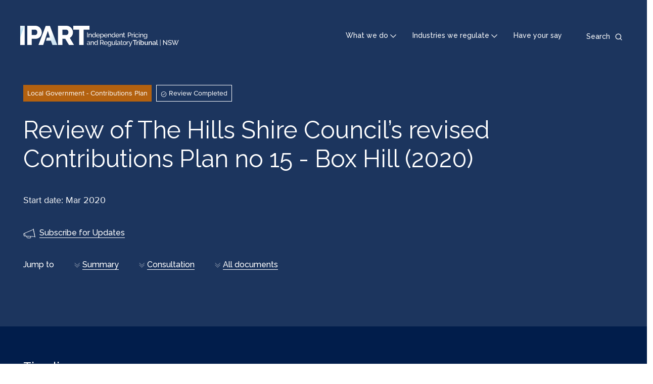

--- FILE ---
content_type: text/html; charset=UTF-8
request_url: https://www.ipart.nsw.gov.au/Home/Industries/Local-Government/Reviews/Contributions-Plan/Review-of-The-Hills-Shire-Council%E2%80%99s-revised-Contributions-Plan-no-15-Box-Hill-2020
body_size: 10109
content:
<!DOCTYPE html>
<html lang="en" dir="ltr">
<head>
  <meta charset="utf-8" />
<script async src="https://www.googletagmanager.com/gtag/js?id=UA-10019946-1"></script>
<script>window.dataLayer = window.dataLayer || [];function gtag(){dataLayer.push(arguments)};gtag("js", new Date());gtag("set", "developer_id.dMDhkMT", true);gtag("config", "UA-10019946-1", {"groups":"default","anonymize_ip":true,"page_placeholder":"PLACEHOLDER_page_path"});gtag('config', 'G-0XT7NFV9ZS', {'name': 'govcms'}); gtag('govcms.send', 'pageview', {'anonymizeIp': true})</script>
<link rel="canonical" href="https://www.ipart.nsw.gov.au/Home/Industries/Local-Government/Reviews/Contributions-Plan/Review-of-The-Hills-Shire-Council%E2%80%99s-revised-Contributions-Plan-no-15-Box-Hill-2020" />
<meta name="Generator" content="Drupal 10 (http://drupal.org) + GovCMS (http://govcms.gov.au)" />
<meta name="MobileOptimized" content="width" />
<meta name="HandheldFriendly" content="true" />
<meta name="viewport" content="width=device-width, initial-scale=1.0" />
<link rel="icon" href="/themes/custom/ipartblue/favicon.ico" type="image/vnd.microsoft.icon" />

  <title>Review of The Hills Shire Council’s revised Contributions Plan no 15 - Box Hill (2020) | IPART</title>
  <link rel="stylesheet" media="all" href="/sites/default/files/css/css_6U3-9GUuNrEXWIDcbtWvzZ33RhYZHVNDDMll4ttuBUg.css?delta=0&amp;language=en&amp;theme=ipartblue&amp;include=eJxFzVsKAyEUA9ANWV1THC-O5frAaFu7-pbK0J8QDoQcCnI5D4o5ds9CIgrNUbu40GeDWtzx2lBqz9D0FpMa-vA6xUWtHnrjWJpKNF9H7Ggnr_lf7Cxtek08JRguDsn7_ZHkSfdLm2uYKh-PmDzU" />
<link rel="stylesheet" media="all" href="/sites/default/files/css/css_Dh8Hhu9CfHI4mMzqYv2R2GkUGxtpNU19w6sHipsYk64.css?delta=1&amp;language=en&amp;theme=ipartblue&amp;include=eJxFzVsKAyEUA9ANWV1THC-O5frAaFu7-pbK0J8QDoQcCnI5D4o5ds9CIgrNUbu40GeDWtzx2lBqz9D0FpMa-vA6xUWtHnrjWJpKNF9H7Ggnr_lf7Cxtek08JRguDsn7_ZHkSfdLm2uYKh-PmDzU" />

  
</head>
<body class="path-node page-node-type-review">
<a href="#main-content" class="visually-hidden focusable skip-link">
  Skip to main content
</a>

  <div class="dialog-off-canvas-main-canvas" data-off-canvas-main-canvas>
    

<div class="page layout-container container-max-width">
  <header data-mega-menu-position-anchor="true" class="top-header">
  <a href="/" class="top-header__navigation-logo">
          <img class="top-header__navigation-logo-large hide-xs show-l-table" src="/themes/custom/ipartblue/logo.svg" alt="IPART Logo"/>
              <img class="top-header__navigation-logo-small show-xs-table hide-l" src="/themes/custom/ipartblue/dist/images/svg/logo-mobile.svg" alt="IPART Logo"/>
      </a>
  <div class="top-header__navigation">
    <nav class="top-header__top-navigation">
      
              <ul class="menu">
                    <li class="menu-item">
        <a href="/" data-drupal-link-system-path="&lt;front&gt;">What we do</a>
              </li>
                <li class="menu-item">
        <a href="/" data-drupal-link-system-path="&lt;front&gt;">Industries we regulate</a>
              </li>
                <li class="menu-item">
        <a href="/Home/Reviews/Have-Your-Say" data-drupal-link-system-path="node/1602">Have your say</a>
              </li>
        </ul>
  


    </nav>
    <div class="top-header__search">
      <div class="top-header__search-toggle">
        <button>
          <span class="hide-xs show-l">Search</span>
        </button>
      </div>
              <div class="top-header__search-form"><form class="views-exposed-form" data-drupal-selector="views-exposed-form-content-search-page-qsearch" action="/search" method="get" id="views-exposed-form-content-search-page-qsearch" accept-charset="UTF-8">
  <div class="form--inline clearfix">
  <div class="js-form-item form-item js-form-type-textfield form-type-textfield js-form-item-keys form-item-keys form-no-label">
      <label for="edit-keys" class="visually-hidden">Search</label>
        <input placeholder="Search IPART" data-drupal-selector="edit-keys" type="text" id="edit-keys" name="keys" value="" size="30" maxlength="128" class="form-text" />

        </div>
<div data-drupal-selector="edit-actions" class="form-actions js-form-wrapper form-wrapper" id="edit-actions"><input data-drupal-selector="edit-submit-content-search" type="submit" id="edit-submit-content-search" value="Search" class="button js-form-submit form-submit" />
</div>

</div>

</form>
</div>
          </div>
  </div>
  <div class="top-header__search-mobile"></div>
</header>

      <div class="header">
      <div class="container">
          <div class="region region-header">
    <div id="block-megamenuwhatwedo" class="block--type-mega-menu-panel block block-block-content block-block-contentfecbb4aa-9b43-46d6-8571-495ee60353b5" data-menu-dropdown-target="what-we-do" role="dialog" tabindex="-1" aria-modal="true">
  
    
      
<div class="container">
  <div class="field field--name-field-b-mmp-heading field--type-string field__items row">
          <div class="field__item col-xs-16 col-m-5">What we do</div>
      </div>
</div>

<div class="container">
  <div class="field field--name-field-b-mmp-links field--type-entity-reference-revisions field__items row">
          <div class="field__item col-xs-16 col-m-5">
      <div class="links-container" >
      <div class="links-container__heading icon-residents icon--large">
        
            <div class="field field--name-field-p-mml-heading field--type-string field--label-hidden field__item">Residents</div>
      
      </div>
      <div class="links-container__content">
        <div class="links-container__content__inner">
          <div class="links-container__content__inner__section">
            
      <div class="field field--name-field-p-mml-link field--type-link field--label-hidden field__items">
              <div class="field__item"><a href="/home/how-ipart-helps">How IPART helps</a></div>
              <div class="field__item"><a href="/Home/Reviews/Have-Your-Say">How you can have your say</a></div>
              <div class="field__item"><a href="/Home/How-we-help-you-get-value-for-money">How we help you get value for money</a></div>
              <div class="field__item"><a href="/Home/How-we-help-you-get-quality-services">How we help you get quality services </a></div>
          </div>
  
          </div>
        </div>
      </div>
    </div>
  </div>
          <div class="field__item col-xs-16 col-m-5">
      <div class="links-container" >
      <div class="links-container__heading icon-professionals icon--large">
        
            <div class="field field--name-field-p-mml-heading field--type-string field--label-hidden field__item">Professionals</div>
      
      </div>
      <div class="links-container__content">
        <div class="links-container__content__inner">
          <div class="links-container__content__inner__section">
            
      <div class="field field--name-field-p-mml-link field--type-link field--label-hidden field__items">
              <div class="field__item"><a href="/Home/About-IPART/The-review-process">The review process</a></div>
              <div class="field__item"><a href="/Home/Industries/Special-Reviews/Regulatory-policy">Regulatory policy</a></div>
              <div class="field__item"><a href="/Home/About-IPART/Governance">Governance</a></div>
              <div class="field__item"><a href="/Home/About-IPART/FAQs">FAQs</a></div>
          </div>
  
          </div>
        </div>
      </div>
    </div>
  </div>
          <div class="field__item col-xs-16 col-m-5">
      <div class="links-container" >
      <div class="links-container__heading icon-about-ipart icon--large">
        
            <div class="field field--name-field-p-mml-heading field--type-string field--label-hidden field__item">About IPART</div>
      
      </div>
      <div class="links-container__content">
        <div class="links-container__content__inner">
          <div class="links-container__content__inner__section">
            
      <div class="field field--name-field-p-mml-link field--type-link field--label-hidden field__items">
              <div class="field__item"><a href="/Home/About-IPART">About IPART</a></div>
              <div class="field__item"><a href="/Home/About-IPART/Our-role">Our role</a></div>
              <div class="field__item"><a href="/Home/About-IPART/Our-role">Our team</a></div>
              <div class="field__item"><a href="/Home/News-Centre">News Centre</a></div>
          </div>
  
          </div>
        </div>
      </div>
    </div>
  </div>
      </div>
  <div class="panel__close">
    <a href="#" class="panel__close__link"><span>Close</span></a>
  </div>
</div>

  </div>
<div id="block-megamenuindustriesweregulate" class="block--type-mega-menu-panel block block-block-content block-block-contenta22483a0-7770-4b3e-92b2-859734146693" data-menu-dropdown-target="industries-we-regulate" role="dialog" tabindex="-1" aria-modal="true">
  
    
      
<div class="container">
  <div class="field field--name-field-b-mmp-heading field--type-string field__items row">
          <div class="field__item col-xs-16 col-m-5">Industries we regulate</div>
      </div>
</div>

<div class="container">
  <div class="field field--name-field-b-mmp-links field--type-entity-reference-revisions field__items row">
          <div class="field__item col-xs-16 col-m-5">
      <div class="links-container" style="border-color: #A3201B">
      <div class="links-container__heading icon-energy icon--large">
        
            <div class="field field--name-field-p-mml-heading field--type-string field--label-hidden field__item">Energy</div>
      
      </div>
      <div class="links-container__content">
        <div class="links-container__content__inner">
          <div class="links-container__content__inner__section">
            
      <div class="field field--name-field-p-mml-link field--type-link field--label-hidden field__items">
              <div class="field__item"><a href="/Home/Industries/Energy/Retail-prices">Monitor prices</a></div>
              <div class="field__item"><a href="/Home/Reviews?review_industry=1">Energy reviews</a></div>
              <div class="field__item"><a href="https://www.ess.nsw.gov.au/Home">Energy Savings Scheme</a></div>
              <div class="field__item"><a href="/Home/Industries/Energy">More on energy</a></div>
          </div>
  
          </div>
        </div>
      </div>
    </div>
  </div>
          <div class="field__item col-xs-16 col-m-5">
      <div class="links-container" style="border-color: #B3610F">
      <div class="links-container__heading icon-local-councils icon--large">
        
            <div class="field field--name-field-p-mml-heading field--type-string field--label-hidden field__item">Local Councils</div>
      
      </div>
      <div class="links-container__content">
        <div class="links-container__content__inner">
          <div class="links-container__content__inner__section">
            
      <div class="field field--name-field-p-mml-link field--type-link field--label-hidden field__items">
              <div class="field__item"><a href="/Home/Industries/Local-Government/For-Ratepayers">For residents</a></div>
              <div class="field__item"><a href="/Home/Industries/Local-Government/For-Councils">For councils</a></div>
              <div class="field__item"><a href="/Home/Reviews?review_industry=23">Local council reviews</a></div>
              <div class="field__item"><a href="/Home/Industries/Local-Government">More on local councils</a></div>
          </div>
  
          </div>
        </div>
      </div>
    </div>
  </div>
          <div class="field__item col-xs-16 col-m-5">
      <div class="links-container" style="border-color: #5F289A">
      <div class="links-container__heading icon-other-industries icon--large">
        
            <div class="field field--name-field-p-mml-heading field--type-string field--label-hidden field__item">Other industries</div>
      
      </div>
      <div class="links-container__content">
        <div class="links-container__content__inner">
          <div class="links-container__content__inner__section">
            
      <div class="field field--name-field-p-mml-link field--type-link field--label-hidden field__items">
              <div class="field__item"><a href="/Home/Reviews?review_industry=39&amp;review_status%5B0%5D=911&amp;review_status%5B1%5D=910&amp;review_status%5B2%5D=911&amp;review_status%5B3%5D=910">Current other industries reviews</a></div>
              <div class="field__item"><a href="/Home/Reviews?review_industry=39&amp;review_status=912">Completed other industries reviews</a></div>
              <div class="field__item"><a href="/Home/Industries">More on other industries</a></div>
          </div>
  
          </div>
        </div>
      </div>
    </div>
  </div>
          <div class="field__item col-xs-16 col-m-5">
      <div class="links-container" style="border-color: #0352A1">
      <div class="links-container__heading icon-water icon--large">
        
            <div class="field field--name-field-p-mml-heading field--type-string field--label-hidden field__item">Water</div>
      
      </div>
      <div class="links-container__content">
        <div class="links-container__content__inner">
          <div class="links-container__content__inner__section">
            
      <div class="field field--name-field-p-mml-link field--type-link field--label-hidden field__items">
              <div class="field__item"><a href="/Home/Industries/Water/Setting-water-prices">Water prices</a></div>
              <div class="field__item"><a href="/Home/Reviews?review_industry=4">Water reviews</a></div>
              <div class="field__item"><a href="/Home/Industries/Water/Setting-water-prices/Understanding-your-water-bill">Understanding your water bill</a></div>
              <div class="field__item"><a href="/Home/Industries/Water">More on water</a></div>
          </div>
  
          </div>
        </div>
      </div>
    </div>
  </div>
          <div class="field__item col-xs-16 col-m-5">
      <div class="links-container" style="border-color: #7F0C6E">
      <div class="links-container__heading icon-transport icon--large">
        
            <div class="field field--name-field-p-mml-heading field--type-string field--label-hidden field__item">Transport</div>
      
      </div>
      <div class="links-container__content">
        <div class="links-container__content__inner">
          <div class="links-container__content__inner__section">
            
      <div class="field field--name-field-p-mml-link field--type-link field--label-hidden field__items">
              <div class="field__item"><a href="/Home/Industries/Transport/Transport-Fares">Transport fares</a></div>
              <div class="field__item"><a href="/Home/Reviews?review_industry=13">Transport reviews</a></div>
              <div class="field__item"><a href="/Home/Industries/Transport/Rail-Access">Rail access</a></div>
              <div class="field__item"><a href="/Home/Industries/Transport">More on transport</a></div>
          </div>
  
          </div>
        </div>
      </div>
    </div>
  </div>
          <div class="field__item col-xs-16 col-m-5">
      <div class="links-container" style="border-color: #5F289A">
      <div class="links-container__heading icon-insurance-monitor icon--large">
        
            <div class="field field--name-field-p-mml-heading field--type-string field--label-hidden field__item">Insurance Monitor</div>
      
      </div>
      <div class="links-container__content">
        <div class="links-container__content__inner">
          <div class="links-container__content__inner__section">
            
      <div class="field field--name-field-p-mml-link field--type-link field--label-hidden field__items">
              <div class="field__item"><a href="/insurance-monitor">Insurance Monitor</a></div>
          </div>
  
          </div>
        </div>
      </div>
    </div>
  </div>
      </div>
  <div class="panel__close">
    <a href="#" class="panel__close__link"><span>Close</span></a>
  </div>
</div>

  </div>

<div  id="block-ipartblue-banner" class="block--type-programmatic-block block block-block-content block-block-contentd559da1c-ba53-4ed2-ba77-85d5b922c509 banner banner--style--small container-breakout">
  
  <div class="banner__inner container">

    
    <div class="banner__content row">
      <div class="col-xs-16 col-m-16">

                  <div class="banner__content__top">
                          <span class="banner__content__top__industry__category"  style="background-color: #B3610F;">Local Government - Contributions Plan</span>
            
                          <span class="banner__content__top__industry__milestone"><span class="icon icon--timeline-status-complete--dark--standalone--s"></span> Review Completed</span>
                      </div>
        
        
                  <h1 class="banner__content__page-title">Review of The Hills Shire Council’s revised Contributions Plan no 15 - Box Hill (2020)</h1>
        
        
        
        
        
                  <div class="banner__content__review-period">
            <span>Start date: Mar 2020</span>
                      </div>
        
        
        
                  <div class="banner__content__subscription-link">
            <a href="/Home/Contact-Us/Subscribe-for-updates">Subscribe for Updates</a>
          </div>
        
                  <div class="banner__content__jump-menu js-ipart-jump-menu"></div>
        
      </div>
    </div>
  </div>

  

  </div>

  </div>

      </div>
    </div>
  
      <div class="above-content">
      <div class="container">
        <div class="row">
          <div class="col-xs-16">
              <div class="region region-above-content">
    
<div  id="block-ipart-timeline" class="block--type-programmatic-block block block-block-content block-block-contenta262d2f6-4ff9-4395-aefe-b8ce3f1f59ba timeline container-breakout">
  
  <div class="timeline__inner container">
    <div class="row">
      <div class="col-xs-16">
        <div class="timeline__heading">
          <h2 class="timeline__title">Timeline</h2>
        </div>
        <div class="timeline__slider">
          <div class="timeline__slider-carousel-inner">
              <div class="paragraph paragraph--type--timeline paragraph--view-mode--default slide field__item is-past">
    <div class="slide__content">
      <div class="paragraph paragraph--type--timeline paragraph--view-mode--default slide field__item is-past slide__content-inner timeline__slider-item">
        <div class="timeline__slider-item-inner">
          <div class="timeline__slider-item-line"></div>
          <div class="timeline__slider-item-info">
            <div class="timeline__slider-item-info-inner">
              6 Mar 2020
            </div>
          </div>
          <div class="timeline__slider-item-details">
            <div class="timeline__slider-item-details-inner">
              <div class="timeline__slider-item-label">
                Review Commenced
              </div>
              
                          </div>
          </div>
        </div>
      </div>
    </div>
  </div>
  <div class="paragraph paragraph--type--timeline paragraph--view-mode--default slide field__item is-past">
    <div class="slide__content">
      <div class="paragraph paragraph--type--timeline paragraph--view-mode--default slide field__item is-past slide__content-inner timeline__slider-item">
        <div class="timeline__slider-item-inner">
          <div class="timeline__slider-item-line"></div>
          <div class="timeline__slider-item-info">
            <div class="timeline__slider-item-info-inner">
              6 Mar 2020
            </div>
          </div>
          <div class="timeline__slider-item-details">
            <div class="timeline__slider-item-details-inner">
              <div class="timeline__slider-item-label">
                <a href="/Home/Industries/Local-Government/Reviews/Contributions-Plan/Review-of-The-Hills-Shire-Council%E2%80%99s-revised-Contributions-Plan-no-15-Box-Hill-2020/06-Mar-2020-Fact-Sheet/Fact-Sheet-IPART-commences-assessment-of-revised-box-hill-contributions-plan-M-1?timeline_id=6436" hreflang="en">Fact Sheet</a>
              </div>
              
                          </div>
          </div>
        </div>
      </div>
    </div>
  </div>
  <div class="paragraph paragraph--type--timeline paragraph--view-mode--default slide field__item is-past">
    <div class="slide__content">
      <div class="paragraph paragraph--type--timeline paragraph--view-mode--default slide field__item is-past slide__content-inner timeline__slider-item">
        <div class="timeline__slider-item-inner">
          <div class="timeline__slider-item-line"></div>
          <div class="timeline__slider-item-info">
            <div class="timeline__slider-item-info-inner">
              1 Sep 2020
            </div>
          </div>
          <div class="timeline__slider-item-details">
            <div class="timeline__slider-item-details-inner">
              <div class="timeline__slider-item-label">
                <a href="/Home/Industries/Local-Government/Reviews/Contributions-Plan/Review-of-The-Hills-Shire-Council%E2%80%99s-revised-Contributions-Plan-no-15-Box-Hill-2020/01-Sep-2020-Draft-Report/Draft-Report-Assessment-of-The-Hills-Shire-Council%E2%80%99s-Contributions-Plan-no-1-1?timeline_id=6440" hreflang="en">Draft Report</a>
              </div>
              
                          </div>
          </div>
        </div>
      </div>
    </div>
  </div>
  <div class="paragraph paragraph--type--timeline paragraph--view-mode--default slide field__item is-past milestone-review-completed">
    <div class="slide__content">
      <div class="paragraph paragraph--type--timeline paragraph--view-mode--default slide field__item is-past milestone-review-completed slide__content-inner timeline__slider-item">
        <div class="timeline__slider-item-inner">
          <div class="timeline__slider-item-line"></div>
          <div class="timeline__slider-item-info">
            <div class="timeline__slider-item-info-inner">
              23 Oct 2020
            </div>
          </div>
          <div class="timeline__slider-item-details">
            <div class="timeline__slider-item-details-inner">
              <div class="timeline__slider-item-label">
                <a href="/Home/Industries/Local-Government/Reviews/Contributions-Plan/Review-of-The-Hills-Shire-Council%E2%80%99s-revised-Contributions-Plan-no-15-Box-Hill-2020/23-Oct-2020-Final-Report/Final-Report-Assessment-of-The-Hills-Shire-Council%E2%80%99s-Contributions-Plan-no-1-1?timeline_id=6442" hreflang="en">Final Report</a>
              </div>
              
                          </div>
          </div>
        </div>
      </div>
    </div>
  </div>

          </div>
        </div>
      </div>
    </div>
  </div>
</div>

  </div>

          </div>
        </div>
      </div>
    </div>
  
      <main role="main" class="main  main--has-bg-images main--bg--dark ">
      <a id="main-content" tabindex="-1"></a>              <div class="main__background"  style="background-color: #B3610F;" >
            <div class="row end-s">
              <div class="col-xs-13 col-m-8">
                <article class="media media--type-image media--view-mode-bg-large">
  
      
            <div class="field field--name-field-media-image field--type-image field--label-hidden field__item">  <img loading="lazy" src="/sites/default/files/styles/bg_image/public/bike_rider_kid.jpg?itok=lAN4MFQw" width="720" height="720" alt="Bike rider kid" class="image-style-bg-image" />


</div>
      
  </article>

              </div>
            </div>
            <div class="row">
              <div class="col-xs-13 col-m-8">
                <article class="media media--type-image media--view-mode-bg-large">
  
      
            <div class="field field--name-field-media-image field--type-image field--label-hidden field__item">  <img loading="lazy" src="/sites/default/files/styles/bg_image/public/road_and_grass.jpg?itok=SUKKqdTb" width="720" height="720" alt="Road and grass" class="image-style-bg-image" />


</div>
      
  </article>

              </div>
            </div>
        </div>
            <div class="main__content layout-main container">
        <div class="row">
          
          <div class="layout-content col-xs-16 col-l-11">
              <div class="region region-content">
    <div data-drupal-messages-fallback class="hidden"></div><div id="block-ipartblue-mainpagecontent--2" class="block block-system block-system-main-block">
  
    
      

<div  class="page-layout node--type-review">
  

            <div class="review__content">

                  <div class="review__content__title js-jump-menu-anchor">Summary</div>
        
                              <section class="page-layout__top-section">
              <div class="page-layout__top">
                <div class="row row-no-gutter">
                  <div class="page-layout__top__left col-xs-16 col-l-8 col-no-gutter ">
                    <div class="page-layout__top__left__inner">
                      <div class="submissions"><span class="icon-file--light--before--l"></span><span class="count">2<span></div><div class="submissions-label">Total feedback submissions</div>
                    </div>
                  </div>
                  <div class="page-layout__top__right col-xs-16 col-l-8 col-no-gutter is-empty">
                    <div class="page-layout__top__right__inner">
                      
                    </div>
                  </div>
                </div>
              </div>
            </section>
                  
                              <section class="page-layout__content-section">
              <div class="row">
                <div class="page-layout__content col-xs-16">
                  <div class="page-layout__content__inner">
                    
      <div class="field field--name-field-components field--type-entity-reference-revisions field--label-hidden field__items">
              <div class="field__item">  <div class="paragraph paragraph--type--content paragraph--view-mode--default">
          
            <div class="clearfix text-formatted field field--name-field-body field--type-text-long field--label-hidden field__item"><h3>Our recommendations would reduce developer contributions for the Box Hill Precinct</h3>
<p>Developers could pay around $3,000 less per dwelling for the development of local infrastructure in the western Sydney Box Hill Precinct, as a result of recommendations by the Independent Pricing and Regulatory Tribunal (IPART).</p>
<p>Developers currently pay around $51,000 per typical house in the Box Hill Precinct, which goes towards providing local infrastructure such as roads, cycleways, stormwater facilities, parks and sporting facilities. IPART recommends that future developers pay around $48,000 per typical house.</p>
<p>Our assessment ensures that developers pay the reasonable cost of providing local infrastructure required by new developments in Box Hill.</p>
<p>Developers in the Box Hill Precinct will provide $233 million towards transport infrastructure, including upgrades to major roads - Boundary Road and Terry Road. A further $163 million will pay for essential stormwater infrastructure and $276 million for parks and sporting facilities.</p>
<p>We have made findings and recommendations to:</p>
<ul>
<li>Reduce the cost of half-width roads fronting non-developable land that are included in the plan for the first time</li>
<li>Remove the cost of land that is not required for public infrastructure</li>
<li>Increase the cost of upgrading Boundary Road that should be paid by developers in Box Hill.</li>
</ul>
<p>The Final Report on IPART’s review of <em>The Hills Shire Council’s Contributions Plan No.15 Box Hill Precinct</em> is available <a href="https://www.ipart.nsw.gov.au/sites/default/files/documents/final-report-assessment-of-the-hills-shire-council%E2%80%99s-contributions-plan-no-15-box-hill-precinct-october-2020.pdf">here</a>.</p>
<p><span lang="EN-US">The Minister has considered IPART's recommendations and provided advice to council on whether any changes to the contributions plan are required. The Minister's advice to council is available&nbsp;</span><a href="https://shared-drupal-s3fs.s3.ap-southeast-2.amazonaws.com/master-test/fapub_pdf/Keelie+Drupal+Documents/Advice+to+Council+dated+11+November+2020.pdf"><span lang="EN-US">here.</span></a></p>
</div>
      
      </div>
</div>
          </div>
  
                  </div>
                </div>
              </div>
            </section>
                  
                              <section class="page-layout__bottom-section">
              <div class="page-layout__bottom container">
                <div class="row">
                                      <div class="col-xs-16 col-l-offset-6 col-l-5 key-contact">
                      <div class="key-contact__inner">
                        <div class="h4">Key contact</div>
            <div class="field field--name-field-review-contact-name field--type-string field--label-hidden field__item">Contributions Team</div>
      
            <div class="field field--name-field-review-contact-email field--type-email field--label-hidden field__item"><a href="mailto:Localgovernment@ipart.nsw.gov.au">Localgovernment@ipart.nsw.gov.au</a></div>
      
                      </div>
                    </div>
                                                    </div>
              </div>
            </section>
                  
      </div>
      
</div>


  </div>

  </div>

          </div>
        </div>
      </div>
    </main>
  
      <div class="below-content">
        <div class="region region-below-content">
    

<div class="views-element-container block block-views block-views-blockreview-documents-block-consultation" id="block-views-block-review-documents-block-consultation">
  
    
      <div><div class="review-documents-block slideshow view-slider view view-review-documents view-id-review_documents view-display-id-block_consultation js-view-dom-id-5b9e60840ec6529e1b56446d12c91102f8c810a395d5c606926910c2c8073f61">
  
    
      <div class="view-header">
      <div class="h3 js-jump-menu-anchor">Consultation</div>
    </div>
      
      <div class="view-content">
          <div class="views-row"><div class="views-field views-field-rendered-entity"><span class="field-content">
  <div class="paragraph paragraph--type--timeline paragraph--view-mode--review-document review-documents">
          <div class="review-documents__content">
        <a href="/Home/Industries/Local-Government/Reviews/Contributions-Plan/Review-of-The-Hills-Shire-Council%E2%80%99s-revised-Contributions-Plan-no-15-Box-Hill-2020/01-Sep-2020-Draft-Report/Draft-Report-Assessment-of-The-Hills-Shire-Council%E2%80%99s-Contributions-Plan-no-1-1?timeline_id=6440" class="review-documents__label" hreflang="en">Draft Report</a>
        
            <div class="field field--name-field-p-tl-date field--type-datetime field--label-hidden field__item"><time datetime="2020-09-01T12:00:00Z" class="datetime">01 Sep 2020</time>
</div>
      
            <div class="field field--name-field-p-tl-link field--type-entity-reference-revisions field--label-hidden field__item">  <div class="paragraph paragraph--type--link-reference paragraph--view-mode--timeline-description">
          
            <div class="field field--name-field-p-lr-media field--type-entity-reference field--label-hidden field__item"><article class="media media--type-document media--view-mode-timeline-description">
  
      
            <div class="clearfix text-formatted field field--name-field-m-d-body field--type-text-with-summary field--label-hidden field__item"><p>IPART has released its draft report for our assessment of The Hills Shire Council’s Contributions Plan no 15 - Box Hill Precinct.</p>
</div>
      
  </article>
</div>
      
      </div>
</div>
      
                <div class="review-documents__submission">
                      
  <div class="submissions__count popup__link modal" data-modal="#modal-media-22089" role="button" aria-pressed="false" tabindex="0">
    <span class="submissions__count-label">Submissions</span>
    <span class="submissions__count-item">2</span>
  </div>
  <div id="modal-media-22089" class="popup popup--submissions modal container" data-role="popup" role="dialog">
    <div class="popup__inner">
      <h2 class="text-align-center">Submissions received for Draft Report</h2>
      <div class="popup__search"></div>
      <table class="sortable submissions-table responsive-enabled" data-striping="1">
  
  
      <thead>
      <tr>
                            <th>Date received</th>
                            <th>Entity</th>
                            <th>Name</th>
                            <th>Download</th>
              </tr>
    </thead>
  
      <tbody>
                      <tr class="odd">
                      <td class="col-date" data-sortvalue="1600880341"><span data-sortvalue="1600880341">24 Sep 2020</span>
</td>
                      <td class="col-entity">Organisation</td>
                      <td class="col-name">B. Woodhams</td>
                      <td class="col-download" data-sortvalue=""></td>
                  </tr>
                      <tr class="even">
                      <td class="col-date" data-sortvalue="1601350299"><span data-sortvalue="1601350299">29 Sep 2020</span>
</td>
                      <td class="col-entity">Hawkesbury City Council</td>
                      <td class="col-name">Andrew Kearns</td>
                      <td class="col-download" data-sortvalue=""><div class="media__file-link"><a href="https://www.ipart.nsw.gov.au/sites/default/files/documents/online-submission-hawkesbury-city-council-a.-kearns-29-sep-2020-233139547.pdf" type="application/pdf; length=2529388" class="file-link pdf" title="online-submission-hawkesbury-city-council-a.-kearns-29-sep-2020-233139547.pdf"><span class="text">Download .PDF </span><span class="extension">2.41 MB</span></a></div></td>
                  </tr>
          </tbody>
    </table>

      <div class="popup__show-all">
        <a href="#" title="Show All" class="popup--submissions-show-all">Show All</a>
      </div>

      <p>
        * Part of submission not published due to confidentiality and/or other legal reasons<br/>
        ** Submission not published due to confidentiality and/or other legal reasons
      </p>

    </div>
  </div>

                  </div>
      </div>
      </div>
</span></div></div>

    </div>
  
          </div>
</div>

  </div>
<div class="views-element-container block block-views block-views-blockreview-documents-block-all-documents" id="block-views-block-review-documents-block-all-documents">
  
    
      <div><div class="review-documents-block slideshow view view-review-documents view-id-review_documents view-display-id-block_all_documents js-view-dom-id-cbb721e5b721b46abff6a085b10b0ead49a7924a385762d1119522c5bbab4acc">
  
    
      <div class="view-header">
      <div class="h3 js-jump-menu-anchor">All documents</div>
    </div>
        <div class="view-filters">
      <form class="views-exposed-form" data-drupal-selector="views-exposed-form-review-documents-block-all-documents" action="/Home/Industries/Local-Government/Reviews/Contributions-Plan/Review-of-The-Hills-Shire-Council%E2%80%99s-revised-Contributions-Plan-no-15-Box-Hill-2020" method="get" id="views-exposed-form-review-documents-block-all-documents" accept-charset="UTF-8">
  <div class="form--inline clearfix">
  <div class="js-form-item form-item js-form-type-textfield form-type-textfield js-form-item-keys form-item-keys form-no-label">
        <input placeholder="Search for a document" data-drupal-selector="edit-keys" type="text" id="edit-keys--2" name="keys" value="" size="30" maxlength="128" class="form-text" />

        </div>
<div class="js-form-item form-item js-form-type-select form-type-select js-form-item-field-m-d-type-target-id form-item-field-m-d-type-target-id">
      <label for="edit-field-m-d-type-target-id">Filter by type</label>
        <select data-drupal-selector="edit-field-m-d-type-target-id" id="edit-field-m-d-type-target-id" name="field_m_d_type_target_id" class="form-select"><option value="All" selected="selected">- Any -</option><option value="914">Access Arrangement/Information</option><option value="915">Advertisement</option><option value="916">Agenda</option><option value="2492">Announcement of review</option><option value="2638">Annual Audit Plan</option><option value="2601">Annual Report</option><option value="2637">Annual Report Plan</option><option value="917">Application</option><option value="2581">Application - Network Operator</option><option value="2582">Application - Retail Supplier</option><option value="2636">Appointment Agreement</option><option value="918">Approval</option><option value="2676">Area of Operation</option><option value="919">Assessment</option><option value="920">Assessment Methodology</option><option value="2600">Audit Guideline</option><option value="921">Case Study</option><option value="922">Codes</option><option value="923">Compliance Report</option><option value="924">Compliance Statement</option><option value="925">Consultant Report</option><option value="926">Consultation Paper</option><option value="2641">Customer Contract</option><option value="927">Decision</option><option value="928">Determination</option><option value="929">Determination and Final Report</option><option value="2667">Determination Report</option><option value="930">Discussion Paper</option><option value="931">Document</option><option value="932">Draft Approval</option><option value="2606">Draft Customer Contract</option><option value="933">Draft Decision</option><option value="934">Draft Determination</option><option value="935">Draft Determination &amp; Draft Report</option><option value="936">Draft Guidelines / Procedures</option><option value="937">Draft Guidelines / Procedures Superseded</option><option value="2651">Draft Licence</option><option value="938">Draft Methodology Paper</option><option value="939">Draft Operating Licence</option><option value="940">Draft Pricing Agreement</option><option value="941">Draft Regulation</option><option value="942">Draft Report</option><option value="943">Draft Reporting Manual</option><option value="944">Draft Reporting Manual Superseded</option><option value="945">Draft Technical Paper</option><option value="946">Environmental Assessment</option><option value="947">Executive Summary</option><option value="948">Fact Sheet</option><option value="2583">Fact Sheet - Network Operator</option><option value="2584">Fact Sheet - Retail Supplier</option><option value="949">Factsheet with Charts</option><option value="950">FFTF Assessment</option><option value="951">Final Pricing Agreement</option><option value="952">Final Report</option><option value="953">Final Report &amp; Recommendations</option><option value="954">Final Report to Minister</option><option value="955">Final Technical Paper</option><option value="2685">Form</option><option value="1007">GGAS Document</option><option value="956">Granted Licence</option><option value="957">Guidelines / Procedures</option><option value="958">Guidelines / Procedures Superseded</option><option value="959">Hearing Presentation</option><option value="2640">Incident Form</option><option value="960">Information Paper</option><option value="961">Information Request</option><option value="962">Instrument</option><option value="963">IPART Annual Report</option><option value="1006">IPART Corporate Plan</option><option value="964">IPART&#039;s Process for Review</option><option value="965">Issues Paper</option><option value="966">Items for Discussion</option><option value="967">Letter</option><option value="968">LG Application Notification Letter</option><option value="1029">LG Application Submission Container</option><option value="969">LG Determination</option><option value="970">LG FFTF Proposal</option><option value="971">LG Minimum Rate Application</option><option value="972">LG Special Variation Application</option><option value="973">LG Submission</option><option value="974">Media Release</option><option value="975">Methodology Paper</option><option value="2471">News</option><option value="1005">Newsletters</option><option value="976">Notice</option><option value="2666">Notice of decision</option><option value="977">Notice of Ministers Decision</option><option value="1008">Old Quick Facts - Do not use</option><option value="2693">Operational Approval</option><option value="2668">Operator Licence</option><option value="978">Order</option><option value="979">Other Report</option><option value="2639">Performance Audit Guideline</option><option value="980">Policy</option><option value="981">Preliminary View</option><option value="982">Presentation</option><option value="983">Proposal</option><option value="2736">Quarterly Report</option><option value="984">Recommendation</option><option value="2692">Recommended Licence</option><option value="985">Reference Document</option><option value="986">Referral</option><option value="987">Regulatory Impact Statement</option><option value="988">Reporting Manual</option><option value="989">Reporting Manual Superseded</option><option value="990">Research Report</option><option value="2673">Retailer Licence</option><option value="991">Review Report</option><option value="2652">Safety Alert</option><option value="2669">Scheme Approval</option><option value="992">Speech</option><option value="993">Spreadsheet Model</option><option value="994">Stakeholder Guide</option><option value="1004">Stakeholder Survey</option><option value="995">Submission</option><option value="996">Summary of Issues Paper</option><option value="997">Supporting Documents</option><option value="2699">Survey Results</option><option value="998">Technical Paper</option><option value="2589">Template</option><option value="999">Tender</option><option value="1000">Terms of Reference</option><option value="1001">Transcript</option><option value="2602">WICA Licence Register</option><option value="1002">Working Paper</option></select>
        </div>
<div data-drupal-selector="edit-actions" class="form-actions js-form-wrapper form-wrapper" id="edit-actions--2"><input data-drupal-selector="edit-submit-review-documents" type="submit" id="edit-submit-review-documents" value="Apply" class="button js-form-submit form-submit" />
</div>

</div>

</form>

    </div>
    
      <div class="view-content">
          <div class="views-row"><div class="views-field views-field-rendered-entity"><span class="field-content">
  <div class="paragraph paragraph--type--timeline paragraph--view-mode--review-document review-documents">
          <div class="review-documents__content">
        <a href="/Home/Industries/Local-Government/Reviews/Contributions-Plan/Review-of-The-Hills-Shire-Council%E2%80%99s-revised-Contributions-Plan-no-15-Box-Hill-2020/23-Oct-2020-Final-Report/Final-Report-Assessment-of-The-Hills-Shire-Council%E2%80%99s-Contributions-Plan-no-1-1?timeline_id=6442" class="review-documents__label" hreflang="en">Final Report</a>
        
            <div class="field field--name-field-p-tl-date field--type-datetime field--label-hidden field__item"><time datetime="2020-10-23T12:00:00Z" class="datetime">23 Oct 2020</time>
</div>
      
            <div class="field field--name-field-p-tl-link field--type-entity-reference-revisions field--label-hidden field__item">  <div class="paragraph paragraph--type--link-reference paragraph--view-mode--timeline-description">
          
            <div class="field field--name-field-p-lr-media field--type-entity-reference field--label-hidden field__item"><article class="media media--type-document media--view-mode-timeline-description">
  
      
            <div class="clearfix text-formatted field field--name-field-m-d-body field--type-text-with-summary field--label-hidden field__item"><p>This report sets out our findings and recommendations on the assessment of The Hills Shire Council's Contributions Plan 15 (2020) – Box Hill Precinct.</p>
</div>
      
  </article>
</div>
      
      </div>
</div>
      
                <div class="review-documents__submission">
                        <div class="paragraph paragraph--type--link-reference paragraph--view-mode--timeline-link">
          
            <div class="field field--name-field-p-lr-media field--type-entity-reference field--label-hidden field__item"><div class="media__file-link"><a href="https://www.ipart.nsw.gov.au/sites/default/files/documents/final-report-assessment-of-the-hills-shire-council%E2%80%99s-contributions-plan-no-15-box-hill-precinct-october-2020.pdf" type="application/pdf; length=6411386" class="file-link pdf" title="Final Report"><span class="text">Download .PDF </span><span class="extension">6.11 MB</span></a></div>
</div>
      
      </div>

                  </div>
      </div>
      </div>
</span></div></div>
    <div class="views-row"><div class="views-field views-field-rendered-entity"><span class="field-content">
  <div class="paragraph paragraph--type--timeline paragraph--view-mode--review-document review-documents">
          <div class="review-documents__content">
        <a href="/Home/Industries/Local-Government/Reviews/Contributions-Plan/Review-of-The-Hills-Shire-Council%E2%80%99s-revised-Contributions-Plan-no-15-Box-Hill-2020/01-Sep-2020-Draft-Report/Draft-Report-Assessment-of-The-Hills-Shire-Council%E2%80%99s-Contributions-Plan-no-1-1?timeline_id=6440" class="review-documents__label" hreflang="en">Draft Report</a>
        
            <div class="field field--name-field-p-tl-date field--type-datetime field--label-hidden field__item"><time datetime="2020-09-01T12:00:00Z" class="datetime">01 Sep 2020</time>
</div>
      
            <div class="field field--name-field-p-tl-link field--type-entity-reference-revisions field--label-hidden field__item">  <div class="paragraph paragraph--type--link-reference paragraph--view-mode--timeline-description">
          
            <div class="field field--name-field-p-lr-media field--type-entity-reference field--label-hidden field__item"><article class="media media--type-document media--view-mode-timeline-description">
  
      
            <div class="clearfix text-formatted field field--name-field-m-d-body field--type-text-with-summary field--label-hidden field__item"><p>IPART has released its draft report for our assessment of The Hills Shire Council’s Contributions Plan no 15 - Box Hill Precinct.</p>
</div>
      
  </article>
</div>
      
      </div>
</div>
      
                <div class="review-documents__submission">
                      
  <div class="submissions__count popup__link modal" data-modal="#modal-media-22089" role="button" aria-pressed="false" tabindex="0">
    <span class="submissions__count-label">Submissions</span>
    <span class="submissions__count-item">2</span>
  </div>
  <div id="modal-media-22089" class="popup popup--submissions modal container" data-role="popup" role="dialog">
    <div class="popup__inner">
      <h2 class="text-align-center">Submissions received for Draft Report</h2>
      <div class="popup__search"></div>
      <table class="sortable submissions-table responsive-enabled" data-striping="1">
  
  
      <thead>
      <tr>
                            <th>Date received</th>
                            <th>Entity</th>
                            <th>Name</th>
                            <th>Download</th>
              </tr>
    </thead>
  
      <tbody>
                      <tr class="odd">
                      <td class="col-date" data-sortvalue="1600880341"><span data-sortvalue="1600880341">24 Sep 2020</span>
</td>
                      <td class="col-entity">Organisation</td>
                      <td class="col-name">B. Woodhams</td>
                      <td class="col-download" data-sortvalue=""></td>
                  </tr>
                      <tr class="even">
                      <td class="col-date" data-sortvalue="1601350299"><span data-sortvalue="1601350299">29 Sep 2020</span>
</td>
                      <td class="col-entity">Hawkesbury City Council</td>
                      <td class="col-name">Andrew Kearns</td>
                      <td class="col-download" data-sortvalue=""><div class="media__file-link"><a href="https://www.ipart.nsw.gov.au/sites/default/files/documents/online-submission-hawkesbury-city-council-a.-kearns-29-sep-2020-233139547.pdf" type="application/pdf; length=2529388" class="file-link pdf" title="online-submission-hawkesbury-city-council-a.-kearns-29-sep-2020-233139547.pdf"><span class="text">Download .PDF </span><span class="extension">2.41 MB</span></a></div></td>
                  </tr>
          </tbody>
    </table>

      <div class="popup__show-all">
        <a href="#" title="Show All" class="popup--submissions-show-all">Show All</a>
      </div>

      <p>
        * Part of submission not published due to confidentiality and/or other legal reasons<br/>
        ** Submission not published due to confidentiality and/or other legal reasons
      </p>

    </div>
  </div>

                  </div>
      </div>
      </div>
</span></div></div>
    <div class="views-row"><div class="views-field views-field-rendered-entity"><span class="field-content">
  <div class="paragraph paragraph--type--timeline paragraph--view-mode--review-document review-documents">
          <div class="review-documents__content">
        <a href="/Home/Industries/Local-Government/Reviews/Contributions-Plan/Review-of-The-Hills-Shire-Council%E2%80%99s-revised-Contributions-Plan-no-15-Box-Hill-2020/03-Jun-2020-Assessment-on-hold/Fact-Sheet-Assessment-of-revised-Box-Hill-Precinct-Contributions-Plan--1?timeline_id=6438" class="review-documents__label" hreflang="en">Assessment on hold</a>
        
            <div class="field field--name-field-p-tl-date field--type-datetime field--label-hidden field__item"><time datetime="2020-06-03T12:00:00Z" class="datetime">03 Jun 2020</time>
</div>
      
            <div class="field field--name-field-p-tl-link field--type-entity-reference-revisions field--label-hidden field__item">  <div class="paragraph paragraph--type--link-reference paragraph--view-mode--timeline-description">
          
            <div class="field field--name-field-p-lr-media field--type-entity-reference field--label-hidden field__item"><article class="media media--type-document media--view-mode-timeline-description">
  
      
            <div class="clearfix text-formatted field field--name-field-m-d-body field--type-text-with-summary field--label-hidden field__item"><p>On 3 June 2020, we placed our assessment of The Hills Shire Council’s draft revised Contributions Plan No 15 - Box Hill Precinct (CP15) on hold.</p>
</div>
      
  </article>
</div>
      
      </div>
</div>
      
                <div class="review-documents__submission">
                        <div class="paragraph paragraph--type--link-reference paragraph--view-mode--timeline-link">
          
            <div class="field field--name-field-p-lr-media field--type-entity-reference field--label-hidden field__item"><div class="media__file-link"><a href="https://www.ipart.nsw.gov.au/sites/default/files/documents/fact-sheet-assessment-of-revised-box-hill-precinct-contributions-plan-cp15-on-hold-3-june-2020.pdf" type="application/pdf; length=53071" class="file-link pdf" title="Assessment on hold"><span class="text">Download .PDF </span><span class="extension">51.83 KB</span></a></div>
</div>
      
      </div>

                  </div>
      </div>
      </div>
</span></div></div>
    <div class="views-row"><div class="views-field views-field-rendered-entity"><span class="field-content">
  <div class="paragraph paragraph--type--timeline paragraph--view-mode--review-document review-documents">
          <div class="review-documents__content">
        <a href="/Home/Industries/Local-Government/Reviews/Contributions-Plan/Review-of-The-Hills-Shire-Council%E2%80%99s-revised-Contributions-Plan-no-15-Box-Hill-2020/06-Mar-2020-The-Hills-Shire-Council%E2%80%99s-Contributions-Plan-15-for-Box-Hill-2020/Contributions-Plan-The--1?timeline_id=6431" class="review-documents__label" hreflang="en">Contributions Plan - The Hills Shire Council’s Contributions Plan 15 for Box Hill (2020)</a>
        
            <div class="field field--name-field-p-tl-date field--type-datetime field--label-hidden field__item"><time datetime="2020-03-06T12:00:00Z" class="datetime">06 Mar 2020</time>
</div>
      
            <div class="field field--name-field-p-tl-link field--type-entity-reference-revisions field--label-hidden field__item">  <div class="paragraph paragraph--type--link-reference paragraph--view-mode--timeline-description">
          
            <div class="field field--name-field-p-lr-media field--type-entity-reference field--label-hidden field__item"><article class="media media--type-document media--view-mode-timeline-description">
  
      
  </article>
</div>
      
      </div>
</div>
      
                <div class="review-documents__submission">
                        <div class="paragraph paragraph--type--link-reference paragraph--view-mode--timeline-link">
          
            <div class="field field--name-field-p-lr-media field--type-entity-reference field--label-hidden field__item"><div class="media__file-link"><a href="https://www.ipart.nsw.gov.au/sites/default/files/documents/contributions-plan-the-hills-shire-councils-revised-contributions-plan-no-15-box-hill-2020.pdf" type="application/pdf; length=2898420" class="file-link pdf" title="Contributions Plan - The Hills Shire Council’s Contributions Plan 15 for Box Hill (2020)"><span class="text">Download .PDF </span><span class="extension">2.76 MB</span></a></div>
</div>
      
      </div>

                  </div>
      </div>
      </div>
</span></div></div>
    <div class="views-row"><div class="views-field views-field-rendered-entity"><span class="field-content">
  <div class="paragraph paragraph--type--timeline paragraph--view-mode--review-document review-documents">
          <div class="review-documents__content">
        <a href="/Home/Industries/Local-Government/Reviews/Contributions-Plan/Review-of-The-Hills-Shire-Council%E2%80%99s-revised-Contributions-Plan-no-15-Box-Hill-2020/06-Mar-2020-Application-for-assessment-of-The-Hills-Shire-Council%E2%80%99s-Amended-Contributions-Plan-15-for-1?timeline_id=6434" class="review-documents__label" hreflang="en">Application for assessment of The Hills Shire Council’s revised Contributions Plan 15 for Box Hill (2020)</a>
        
            <div class="field field--name-field-p-tl-date field--type-datetime field--label-hidden field__item"><time datetime="2020-03-06T12:00:00Z" class="datetime">06 Mar 2020</time>
</div>
      
            <div class="field field--name-field-p-tl-link field--type-entity-reference-revisions field--label-hidden field__item">  <div class="paragraph paragraph--type--link-reference paragraph--view-mode--timeline-description">
          
            <div class="field field--name-field-p-lr-media field--type-entity-reference field--label-hidden field__item"><article class="media media--type-document media--view-mode-timeline-description">
  
      
            <div class="clearfix text-formatted field field--name-field-m-d-body field--type-text-with-summary field--label-hidden field__item"><p>The Hills Shire Council's application for assessment for assessment of Contributions Plan 15 for Box Hill (2020)</p>
</div>
      
  </article>
</div>
      
      </div>
</div>
      
                <div class="review-documents__submission">
                        <div class="paragraph paragraph--type--link-reference paragraph--view-mode--timeline-link">
          
            <div class="field field--name-field-p-lr-media field--type-entity-reference field--label-hidden field__item"><div class="media__file-link"><a href="https://www.ipart.nsw.gov.au/sites/default/files/documents/application-form-the-hills-shire-councils-revised-contributions-plan-no-15-box-hill-2020.pdf" type="application/pdf; length=723216" class="file-link pdf" title="Application for assessment of The Hills Shire Council’s revised Contributions Plan 15 for Box Hill (2020)"><span class="text">Download .PDF </span><span class="extension">706.27 KB</span></a></div>
</div>
      
      </div>

                  </div>
      </div>
      </div>
</span></div></div>
    <div class="views-row"><div class="views-field views-field-rendered-entity"><span class="field-content">
  <div class="paragraph paragraph--type--timeline paragraph--view-mode--review-document review-documents">
          <div class="review-documents__content">
        <a href="/Home/Industries/Local-Government/Reviews/Contributions-Plan/Review-of-The-Hills-Shire-Council%E2%80%99s-revised-Contributions-Plan-no-15-Box-Hill-2020/06-Mar-2020-Fact-Sheet/Fact-Sheet-IPART-commences-assessment-of-revised-box-hill-contributions-plan-M-1?timeline_id=6436" class="review-documents__label" hreflang="en">Fact Sheet</a>
        
            <div class="field field--name-field-p-tl-date field--type-datetime field--label-hidden field__item"><time datetime="2020-03-06T12:00:00Z" class="datetime">06 Mar 2020</time>
</div>
      
            <div class="field field--name-field-p-tl-link field--type-entity-reference-revisions field--label-hidden field__item">  <div class="paragraph paragraph--type--link-reference paragraph--view-mode--timeline-description">
          
            <div class="field field--name-field-p-lr-media field--type-entity-reference field--label-hidden field__item"><article class="media media--type-document media--view-mode-timeline-description">
  
      
            <div class="clearfix text-formatted field field--name-field-m-d-body field--type-text-with-summary field--label-hidden field__item"><p>IPART has commenced its assessment of The Hills Shire Council’s Draft Contributions Plan for Box Hill (CP15).</p>
</div>
      
  </article>
</div>
      
      </div>
</div>
      
                <div class="review-documents__submission">
                        <div class="paragraph paragraph--type--link-reference paragraph--view-mode--timeline-link">
          
            <div class="field field--name-field-p-lr-media field--type-entity-reference field--label-hidden field__item"><div class="media__file-link"><a href="https://www.ipart.nsw.gov.au/sites/default/files/documents/fact-sheet-ipart-commences-assessment-of-revised-box-hill-contributions-plan-march-2020.pdf" type="application/pdf; length=44802" class="file-link pdf" title="Fact Sheet"><span class="text">Download .PDF </span><span class="extension">43.75 KB</span></a></div>
</div>
      
      </div>

                  </div>
      </div>
      </div>
</span></div></div>

    </div>
  
          </div>
</div>

  </div>

<div  id="block-subscribe" class="block--type-programmatic-block block block-block-content block-block-contentf72d6091-4218-4cf3-a58c-39db7c549e02 subscribe">
  
  <div class="subscribe__inner container">
    <div class="row">
      <div class="col-xs-16 col-m-11 col-l-14">
        <span class="subscribe__icon icon--announcement--dark--standalone--l"></span>
        <span class="subscribe__text">Stay up to date. Subscribe to receive all major news and updates.</span>
      </div>
      <div class="col-xs-16 col-m-offset-1 col-m-4 col-l-offset-1 col-l-1 subscribe__button">
        <a href="/Home/Contact-Us/Subscribe-for-updates">Subscribe</a>
      </div>
    </div>
  </div>
</div>

  </div>

    </div>
  
  <footer class="footer">
    <div class="container">
      <div class="row">
        <div class="col-xs-16 col-m-5">
          <div class="footer-logo">
                          <a href="/" class="footer__navigation-logo show-l hide-xs" tabindex="0">
                <img class="header__navigation-logo-large" src="/themes/custom/ipartblue/logo.svg" alt="IPART Logo"/>
              </a>
                                      <a href="/" class="footer__navigation-logo hide-l" tabindex="0">
                <img class="header__navigation-logo-small" src="/themes/custom/ipartblue/dist/images/svg/logo-mobile.svg" alt="IPART Logo"/>
              </a>
                      </div>
                        <div class="region region-footer-left">
    <div id="block-ipartblue-sociallinks" class="block--type-social-links block block-block-content block-block-contentb30c61f5-fc18-41eb-94ca-a3f6994aabd4">
  
      <h2>Stay in the loop</h2>
    
      
      <div class="field field--name-field-icon-links field--type-entity-reference-revisions field--label-hidden field__items">
              <div class="field__item">  <div class="icon-linkedin paragraph paragraph--type--icon-link paragraph--view-mode--default">
          
            <div class="field field--name-field-link field--type-link field--label-hidden field__item"><a href="https://www.linkedin.com/company/independent-pricing-and-regulatory-tribunal">LinkedIn</a></div>
      
      </div>
</div>
              <div class="field__item">  <div class="icon-facebook paragraph paragraph--type--icon-link paragraph--view-mode--default">
          
            <div class="field field--name-field-link field--type-link field--label-hidden field__item"><a href="https://www.facebook.com/IPART-Independent-Pricing-Regulatory-Tribunal-107519871037911">Facebook</a></div>
      
      </div>
</div>
              <div class="field__item">  <div class="icon-youtube paragraph paragraph--type--icon-link paragraph--view-mode--default">
          
            <div class="field field--name-field-link field--type-link field--label-hidden field__item"><a href="https://www.youtube.com/c/ipartnsw">YouTube</a></div>
      
      </div>
</div>
              <div class="field__item">  <div class="icon-twitter paragraph paragraph--type--icon-link paragraph--view-mode--default">
          
            <div class="field field--name-field-link field--type-link field--label-hidden field__item"><a href="https://twitter.com/ipartnsw">Twitter</a></div>
      
      </div>
</div>
          </div>
  
  </div>

  </div>

                  </div>
        <div class="col-xs-16 col-m-offset-1 col-m-4">
                        <div class="region region-footer-middle">
    <nav role="navigation" aria-labelledby="block-footer-menu" id="block-footer" class="block block-menu navigation menu--footer">
            
  <h2 class="visually-hidden" id="block-footer-menu">Footer</h2>
  

        
              <ul class="menu">
                    <li class="menu-item">
        <a href="/Home/Contact-Us">Contact us</a>
              </li>
                <li class="menu-item">
        <a href="/Home/News-Centre" data-drupal-link-system-path="node/1629">News centre</a>
              </li>
                <li class="menu-item menu-item--collapsed">
        <a href="/Home/About-IPART/Work-at-IPART" data-drupal-link-system-path="node/463">Work at IPART</a>
              </li>
        </ul>
  


  </nav>

  </div>

                    <div id="__ba_launchpad"></div>
        </div>
        <div class="col-xs-16 col-m-5">
          <div class="acknowledge-text">We pay respect to the Traditional Custodians and First Nations peoples of NSW, and acknowledge their continued connection to their country and culture.</div>
                        <div class="region region-footer-right">
    <nav role="navigation" aria-labelledby="block-footerutility-menu" id="block-footerutility" class="block block-menu navigation menu--footer-utility">
            
  <h2 class="visually-hidden" id="block-footerutility-menu">Footer utility</h2>
  

        
              <ul class="menu">
                    <li class="menu-item">
        <a href="/Home/About-IPART/Footer-Links/Copyright" data-drupal-link-system-path="node/621">Copyright</a>
              </li>
                <li class="menu-item">
        <a href="/Home/About-IPART/Footer-Links/Disclaimer" data-drupal-link-system-path="node/622">Disclaimer</a>
              </li>
                <li class="menu-item">
        <a href="/Home/About-IPART/Footer-Links/Privacy" data-drupal-link-system-path="node/525">Privacy</a>
              </li>
                <li class="menu-item">
        <a href="/Home/About-IPART/Footer-Links/Accessibility" title="IPART&#039;s accessibility statement" data-drupal-link-system-path="node/524">Accessibility</a>
              </li>
        </ul>
  


  </nav>

  </div>

                  </div>
      </div>
    </div>
  </footer>
</div>

  </div>


<script type="application/json" data-drupal-selector="drupal-settings-json">{"path":{"baseUrl":"\/","pathPrefix":"","currentPath":"node\/1170","currentPathIsAdmin":false,"isFront":false,"currentLanguage":"en"},"pluralDelimiter":"\u0003","suppressDeprecationErrors":true,"ajaxPageState":{"libraries":"eJxdjlEOAiEQQy-Ey5HMwI7smIEhFFbx9Bo3xuhP07w2aaMSMH0gsIuHzwxQYrhojf3aRiVdOgXlxqhWIDsfWbGWSeXBLpkl5TMV0tklwv8DJ5VaDzrYJ7VAekKfKiW5bKtchBu8FOnuVaPUqG74TH_JMkodQQUbrw4TnfPxfBe-wb91oSvdf8BrYCg_AdnZW4M","theme":"ipartblue","theme_token":null},"ajaxTrustedUrl":{"\/search":true,"\/Home\/Industries\/Local-Government\/Reviews\/Contributions-Plan\/Review-of-The-Hills-Shire-Council%E2%80%99s-revised-Contributions-Plan-no-15-Box-Hill-2020":true},"google_analytics":{"account":"UA-10019946-1","trackOutbound":true,"trackMailto":true,"trackTel":true,"trackDownload":true,"trackDownloadExtensions":"7z|aac|arc|arj|asf|asx|avi|bin|csv|doc(x|m)?|dot(x|m)?|exe|flv|gif|gz|gzip|hqx|jar|jpe?g|js|mp(2|3|4|e?g)|mov(ie)?|msi|msp|pdf|phps|png|ppt(x|m)?|pot(x|m)?|pps(x|m)?|ppam|sld(x|m)?|thmx|qtm?|ra(m|r)?|sea|sit|tar|tgz|torrent|txt|wav|wma|wmv|wpd|xls(x|m|b)?|xlt(x|m)|xlam|xml|z|zip"},"views":{"ajax_path":"\/views\/ajax","ajaxViews":{"views_dom_id:cbb721e5b721b46abff6a085b10b0ead49a7924a385762d1119522c5bbab4acc":{"view_name":"review_documents","view_display_id":"block_all_documents","view_args":"1170","view_path":"\/node\/1170","view_base_path":null,"view_dom_id":"cbb721e5b721b46abff6a085b10b0ead49a7924a385762d1119522c5bbab4acc","pager_element":0}}},"user":{"uid":0,"permissionsHash":"351820548636cbbe6a72f211f3bf17bf67d7b098d6f409b1dfc073a818eb95a4"}}</script>
<script src="/sites/default/files/js/js_j2NfUsiEzQvm4vmp86BXEhRrdMcDCYS8pUeHIv4Ms78.js?scope=footer&amp;delta=0&amp;language=en&amp;theme=ipartblue&amp;include=eJxdyEsOwzAIBcALOeFIEU6I9SpiLCC_21fqsptZzGoutPk5WOfkquISw3rgktLMmsrCnfVNrEH_UTDYs-op1NQq6xT5Knorh23YIR6EjiwX5A76OfOHny_oAi6t"></script>

<script type="text/javascript">
  window._monsido = window._monsido || {
    token: "Q7Re5adDjBHStnYf3EKjvg",
    heatmap: {
      enabled: true,
    },
  };
</script>
<script type="text/javascript" async src="https://app-script.monsido.com/v2/monsido-script.js"></script>
</body>
</html>


--- FILE ---
content_type: image/svg+xml
request_url: https://www.ipart.nsw.gov.au/themes/custom/ipartblue/dist/images/svg/arrow-right-dark.svg
body_size: -53
content:
<svg width="8" height="13" viewBox="0 0 8 13" fill="none" xmlns="http://www.w3.org/2000/svg"><path d="M.763 1.755L1.786.82l6.138 5.614-6.138 5.614-1.023-.936 5.115-4.678L.763 1.755z" fill="#011D4B"/></svg>

--- FILE ---
content_type: image/svg+xml
request_url: https://www.ipart.nsw.gov.au/themes/custom/ipartblue/dist/images/svg/timeline-status-complete-light.svg
body_size: 479
content:
<svg width="14" height="13" viewBox="0 0 14 13" fill="none" xmlns="http://www.w3.org/2000/svg"><path d="M5.748 8.45c-.038 0-.112 0-.112-.037L4.364 7.136c-.037-.037-.037-.187 0-.262.038-.075.187-.037.262 0l1.159 1.162 3.701-3.45c0-.037.112-.037.15 0 .037.038.037.188 0 .263L5.86 8.413c-.075.037-.112.037-.112.037zm1.27 4.05C3.693 12.5 1 9.8 1 6.537 1 3.275 3.692.5 7.019.5s6.018 2.7 6.018 6.037c0 3.338-2.766 5.963-6.018 5.963zm0-11.662c-3.065 0-5.607 2.55-5.607 5.625 0 3.074 2.468 5.662 5.608 5.662 3.14 0 5.607-2.55 5.607-5.625S10.084.838 7.02.838z" fill="#fff"/><path fill-rule="evenodd" clip-rule="evenodd" d="M.75 6.537C.75 3.14 3.55.25 7.019.25c3.466 0 6.268 2.813 6.268 6.287 0 3.481-2.883 6.213-6.268 6.213C3.555 12.75.75 9.94.75 6.537zm6.269-5.45c-2.927 0-5.358 2.438-5.358 5.376 0 2.942 2.36 5.412 5.358 5.412 2.999 0 5.357-2.435 5.357-5.375S9.943 1.088 7.02 1.088zm2.649 3.24a.341.341 0 0 1 .145.084c.06.06.08.133.087.167a.596.596 0 0 1-.041.383l-.02.04L6.005 8.62l-.033.016a.664.664 0 0 1-.186.061.331.331 0 0 1-.02.002h-.01l-.004.001h-.004v-.25.25h-.003c-.017 0-.068 0-.117-.01a.329.329 0 0 1-.123-.05.286.286 0 0 1-.078-.083l-1.24-1.243a.343.343 0 0 1-.087-.167.596.596 0 0 1 .041-.383.323.323 0 0 1 .194-.164.432.432 0 0 1 .169-.016.687.687 0 0 1 .234.068l.037.018L5.79 7.69l3.492-3.255a.301.301 0 0 1 .124-.099.362.362 0 0 1 .14-.027c.038 0 .08.006.12.018z" fill="#fff"/></svg>

--- FILE ---
content_type: image/svg+xml
request_url: https://www.ipart.nsw.gov.au/themes/custom/ipartblue/dist/images/svg/check-light.svg
body_size: 57
content:
<svg width="14" height="10" viewBox="0 0 14 10" fill="none" xmlns="http://www.w3.org/2000/svg"><path d="M12.77 2.778l-5.6 5.49-1.067 1.045a.76.76 0 0 1-.534.224.76.76 0 0 1-.533-.224L3.97 8.268 1.15 5.504a.921.921 0 0 1-.152-.485.73.73 0 0 1 .229-.523L2.293 3.45a.76.76 0 0 1 .534-.224c.19 0 .38.075.533.224l2.286 2.24L10.674.725A.76.76 0 0 1 11.208.5c.19 0 .38.075.533.224l1.067 1.046a.73.73 0 0 1 .228.523c0 .186-.114.336-.266.485z" fill="#fff"/></svg>